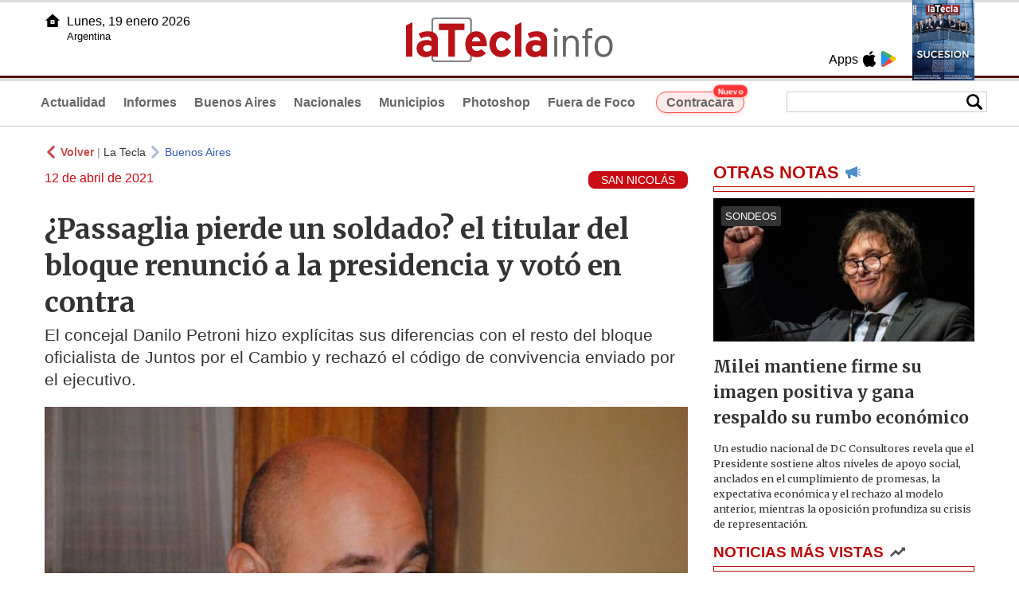

--- FILE ---
content_type: text/html
request_url: https://www.latecla.info/120414--iquestpassaglia-pierde-un-soldado-el-titular-del-bloque-renunci-oacute-a-la-presidencia-y-vot-oacute-en-contra
body_size: 6569
content:
<!DOCTYPE html>
<html lang="es">
<head>
<meta charSet="UTF-8"/><meta name="viewport" content="width=device-width, initial-scale=1.0"><title>¿Passaglia pierde un soldado? el titular del bloque renunció a la presidencia y votó en contra - La Tecla</title><link rel="preconnect" href="//latecla-repos-dgf.aplinews.com" />
<meta name="keywords" content="latecla, diario, noticias, argentina, buenos aires, nacionales, provinciales, internacionales, economia, judiciales, investigaciones" />
<meta name="language" content="Spanish" />
<meta name="distribution" content="Global" />
<meta name="robots" content="index, follow" />
<meta http-equiv="imagetoolbar" content="no" />
<link rel="manifest" href="/repos/1_7/json/manifest.json">
<link rel="apple-touch-icon" sizes="192x192" href="/repos/1_7/images/icon-192x192.png" />
<meta name="theme-color" content="#B20000" />

<meta name="description" content="El concejal Danilo Petroni hizo explícitas sus diferencias con el resto del bloque oficialista de Juntos por el Cambio y rechazó el código de convivencia enviado por el ejecutivo." />
<link rel="canonical" href="https://www.latecla.info/120414-passaglia-pierde-un-soldado-el-titular-del-bloque-renuncio-a-la-presidencia-y-voto-en-contra" /><link type="text/css" href="/include/css/gral.min.css?v=4.22" rel="stylesheet" />
<link type="text/css" href="/repos/1_7/css/page.min.css?v=4.22" rel="stylesheet" />
<link type="text/css" href="/repos/1_7/css/home.min.css?v=4.22" rel="stylesheet" />
<link type="text/css" href="/repos/1_7/css/notas.min.css?v=4.22" rel="stylesheet" />
<link type="text/css" href="/repos/1_7/css/footer.min.css?v=4.22" rel="stylesheet" />
<link type="text/css" href="https://fonts.googleapis.com/css2?family=Merriweather:ital,wght@0,300;0,400;0,700;0,900;1,300;1,400;1,700;1,900&display=swap" rel="stylesheet" />
<script src="/include/js/jquery.min.js?v=4.10"></script>
<script src="/repos/1_7/js/page.min.js?v=4.10"></script>
<script src="/repos/1_7/js/notas.min.js?v=4.10"></script>
<link type="text/css" href="/repos/1_7/css/noticia.min.css?v=4.22" rel="stylesheet" />
<script src="/repos/1_7/js/noticia.min.js?v=4.10"></script>
<script src="/include/plugins/lazy/lazyload.min.js?v=4.10"></script>
<link type="text/css" href="/include/plugins/lightgallery/css/lightgallery-bundle.min.css?v=4.22" rel="stylesheet" />
<script src="/include/plugins/lightgallery/lightgallery.min.js?v=4.10"></script>
<script src="/include/plugins/lightgallery/plugins/thumbnail/lg-thumbnail.min.js?v=4.10"></script>
<script src="/include/plugins/lightgallery/plugins/zoom/lg-zoom.min.js?v=4.10"></script>
<meta property="fb:app_id" content="1610657809235222" />
<meta property="og:type" content="article" />
<meta property="og:title" content="&iquest;Passaglia pierde un soldado? el titular del bloque renunci&oacute; a la presidencia y vot&oacute; en contra" />
<meta property="og:url" content="https://www.latecla.info/120414-passaglia-pierde-un-soldado-el-titular-del-bloque-renuncio-a-la-presidencia-y-voto-en-contra" />
<meta property="og:description" content="El concejal Danilo Petroni hizo expl&iacute;citas sus diferencias con el resto del bloque oficialista de Juntos por el Cambio y rechaz&oacute; el c&oacute;digo de convivencia enviado por el ejecutivo." />
<meta itemprop="name" content="&iquest;Passaglia pierde un soldado? el titular del bloque renunci&oacute; a la presidencia y vot&oacute; en contra" />
<meta itemprop="description" content="https://www.latecla.info/120414-passaglia-pierde-un-soldado-el-titular-del-bloque-renuncio-a-la-presidencia-y-voto-en-contra" />
<meta property="og:image" itemprop="image" content="https://latecla-repos-dw6.aplinews.com/archivos/noticias/fotografias/126864_3.jpg" />
<meta property="og:image:secure_url" itemprop="image" content="https://latecla-repos-dw6.aplinews.com/archivos/noticias/fotografias/126864_3.jpg" />
<meta itemprop="image" content="https://latecla-repos-dw6.aplinews.com/archivos/noticias/fotografias/126864_3.jpg" />
<meta name="twitter:image" content="https://latecla-repos-dw6.aplinews.com/archivos/noticias/fotografias/126864_3.jpg" />
<meta name="twitter:card" content="summary_large_image" />
<meta name="twitter:site" content="@grupolatecla" />
<meta name="twitter:title" content="¿Passaglia pierde un soldado? el titular del bloque renunció a la presidencia y votó en contra" />
<meta name="twitter:x" content="test3" />
<meta name="twitter:url" content="https://www.latecla.info/120414-passaglia-pierde-un-soldado-el-titular-del-bloque-renuncio-a-la-presidencia-y-voto-en-contra" />
<meta name="twitter:text:description" content="El concejal Danilo Petroni hizo expl&iacute;citas sus diferencias con el resto del bloque oficialista de Juntos por el Cambio y rechaz&oacute; el c&oacute;digo de convivencia enviado por el ejecutivo." />
<script async src="https://www.googletagmanager.com/gtag/js?id=G-K36PTMCRVZ"></script><script>window.dataLayer = window.dataLayer || [];function gtag(){dataLayer.push(arguments);}gtag('js', new Date());gtag('config', 'G-K36PTMCRVZ');</script>

<script type="text/javascript">
const _SERV_PATH_PREFIX = '';
const _SERV_PATH_REPOS = '1_7';
const noticia_id = 120414;
</script>

<script>
    gtag('event', 'open_news', {
    'reg_id': '120414',
    'reg_nombre': '¿Passaglia pierde un soldado? el titular del bloque renunció a la presidencia y votó en contra',
    });

    console.log("GTAG: open_news");
</script> 
</head>

<body>
<div id="hd-cnt" style="background-image: url(repos/1_7/images/hd-cnt_bg.png);">
    <div class="hd">
        <div class="rg-pn">
            <div class="rg-pn-cnt-1 left">
                <div class="txt left">Apps</div><a class="left mgl4" href="https://apps.apple.com/es/app/la-tecla/id1186120839" title="App Store"><div class="ic_appstore ic_20 bg-ct" style="background-image: url(repos/1_7/images/hd_ic_appstore.png);"></div></a><a class="left mgl4" href="https://play.google.com" title="Google Play"><div class="ic_gplay ic_20 bg-ct" style="background-image: url(repos/1_7/images/hd_ic_gplay.png);"></div></a>            </div>
            <div class="rg-pn-cnt-2 left mgl4">
                <a href="Revistas"><div class="rv" style="background-image:url(https://latecla-repos-dw6.aplinews.com/archivos/eimpresa//paginas/864_0_2.jpg);"></div></a>            </div>
        </div>
        <div class="lf-pn">
            <a class="left" href="/" title="Inicio">
                <div class="ic_home ic_20 bg-ct" style="background-image: url(repos/1_7/images/hd_ic_home.png);"></div>
            </a>
            <div class="txt left">
                Lunes, 19 enero 2026<br><small>Argentina</small>            </div>
            <div class="clear"></div>
        </div>
        <a href="/" title="Inicio">
            <div class="lg bg-ct" style="background-image: url(repos/1_7/images/hd_lg.png);"></div>
        </a>
    </div>

    <div class="hd-mn">
        <div class="cnt-right">
            <!--
            <a class="left mgl6" href="/" title="Whatsapp"><div class="ic_20 bg-ct" style="background-image: url(repos/1_7/images/hd_ic_wa.png);"></div></a>
            <a class="left mgl6" href="/" title="Telegram"><div class="ic_20 bg-ct" style="background-image: url(repos/1_7/images/hd_ic_tm.png);"></div></a>
            <a class="left mgl6" href="/" title="Facebook"><div class="ic_20 bg-ct" style="background-image: url(repos/1_7/images/hd_ic_fb.png);"></div></a>
            <a class="left mgl6" href="/" title="Twitter"><div class="ic_20 bg-ct" style="background-image: url(repos/1_7/images/hd_ic_tw.png);"></div></a>
            <a class="left mgl6" href="/" title="Instagram"><div class="ic_20 bg-ct" style="background-image: url(repos/1_7/images/hd_ic_it.png);"></div></a>
            -->

            <div class="search">
                <div class="busc">
                    <div class="lp bg-ct ic-search" style="background-image: url(repos/1_7/images/hd_lp.png);" title="Buscar"></div>
                    <div class="cnt-busc dato"><input class="dato" type="text" maxlength="30" /></div>
                </div>
                <div class="result"></div>
            </div>
        </div>

        <input type="checkbox" class="openSidebarMenu" id="openSidebarMenu">
        <label for="openSidebarMenu" class="sidebarIconToggle">
            <div class="spinner diagonal part-1"></div>
            <div class="spinner horizontal"></div>
            <div class="spinner diagonal part-2"></div>
        </label>

        <ul id="secc-btns"><li><a href="/">Actualidad</a></li><li><a href="informes">Informes</a></li><li><a href="BuenosAires">Buenos Aires</a></li><li><a href="nacionales">Nacionales</a></li><li><a href="municipios">Municipios</a></li><li><a href="photoshop">Photoshop</a></li><li><a href="fueradefoco">Fuera de Foco</a></li>            <style>
                .search .busc {
                    width: 250px !important;
                    /*height: 23px !important;*/
                }

                .search .busc .cnt-busc .dato {
                    width: 160px;
                }

                #ctra-cara {
                    position: relative;
                    display: inline-block;
                }

                #ctra-cara a {
                    background-color: #ffebeb;
                    border: 1px solid #ff4d4d;
                    color: #d10000;
                    font-weight: bold;
                    padding: 4px 12px;
                    border-radius: 20px;
                    transition: all 0.3s ease;
                    box-shadow: 0 2px 5px rgba(255, 77, 77, 0.2);
                    white-space: nowrap;
                    position: relative;
                    z-index: 1;
                }

                .badge-nuevo {
                    position: absolute;
                    top: -10px;
                    right: -5px;
                    background-color: #ff3333;
                    color: white;
                    font-size: 10px;
                    font-weight: bold;
                    padding: 2px 5px;
                    border-radius: 10px;
                    border: 1px solid white;
                    box-shadow: 0 1px 3px rgba(0, 0, 0, 0.2);
                    z-index: 2;
                    animation: titileo 3s infinite ease-in-out;
                }

                @keyframes titileo {

                    0%,
                    100% {
                        opacity: 0.8;
                    }

                    50% {
                        opacity: 1;
                        transform: scale(1.05);
                    }

                }

                #secc-btns li#ctra-cara:hover {
                    border: 1px solid transparent;
                    background-color: transparent;
                }

                #ctra-cara a:hover {
                    background-color: #ffdddd !important;
                    border: 1px solid #ff4d4d !important;
                    transform: translateY(-2px);
                    box-shadow: 0 4px 8px rgba(255, 77, 77, 0.3);
                    color: #a80000;
                }

                #ctra-cara a:active {
                    transform: translateY(0);
                    box-shadow: 0 2px 3px rgba(255, 77, 77, 0.3);
                }
            </style>
            <li id="ctra-cara"> <a href="contracara">Contracara <span class="badge-nuevo">Nuevo</span></a></li>
        </ul>
        <div class="clear"></div>
    </div>
</div>
<!-- Sidebar -->
<div id="sidebarMenu">
    <ul class="sidebarMenuInner">
        <li><a href="/">Actualidad<span>Portada</span></a></li>
        <li><a href="informes">Informes</a></li>
        <li><a href="BuenosAires">Buenos Aires</a></li>
        <li><a href="Nacionales">Nacionales</a></li>
        <li><a href="municipios">Municipios</a></li>
        <li><a href="photoshop">Photoshop</a></li>
        <li><a href="fueradefoco">Fuera de Foco</a></li>
    </ul>
</div><div class="wrapper"><div class="col1" style="padding:0 1rem;"><div><div class="mfch3 mgt8"><div class="ic-back left mgr4" style="background-image:url(/repos/1_7/images/back.png);"></div> <div class="left mgr4"><a class="ne pointer" onclick="history.back();"><strong style="color:#b92321;">Volver</strong></a> | <a class="ne" href="https://www.latecla.info"> La Tecla</a></div> <div class="ic-back left mgr4" style="background-image:url(/repos/1_7/images/forward.png); opacity:.4;"></div> <a class="az" href="/BuenosAires">Buenos Aires</a></div><div class="clear"></div><div class="mfch2 left">12 de abril de 2021</div><div class="fvol1 right">SAN NICOLÁS</div><div class="clear"></div></div><h1 class="ftit1 mgt8">¿Passaglia pierde un soldado? el titular del bloque renunció a la presidencia y votó en contra</h1><h2 class="fcop1">El concejal Danilo Petroni hizo explícitas sus diferencias con el resto del bloque oficialista de Juntos por el Cambio y rechazó el código de convivencia enviado por el ejecutivo.</h2><div id="anchoShare"></div><div id="lightgallery" style="text-align:center;"><a href="https://latecla-repos-dw6.aplinews.com/archivos/noticias/fotografias/126864_3.jpg""><img src="https://latecla-repos-dw6.aplinews.com/archivos/noticias/fotografias/126864_3.jpg" alt="¿Passaglia pierde un soldado? el titular del bloque renunció a la presidencia y votó en contra" width="100%" /></a></div><div class="mod_share" style=""><div class="lb">Compartir</div><div class="clear"></div><a href="https://www.facebook.com/sharer.php?u=https%3A%2F%2Fwww.latecla.info%2F120414-passaglia-pierde-un-soldado-el-titular-del-bloque-renuncio-a-la-presidencia-y-voto-en-contra&t=%C2%BFPassaglia+pierde+un+soldado%3F+el+titular+del+bloque+renunci%C3%B3+a+la+presidencia+y+vot%C3%B3+en+contra" target="_blank" rel=”nofollow”><div class="icon_share" style="background-image:url(/repos/1_7/images/facebook.png);"></div></a><a href="https://api.whatsapp.com/send?text=https%3A%2F%2Fwww.latecla.info%2F120414-passaglia-pierde-un-soldado-el-titular-del-bloque-renuncio-a-la-presidencia-y-voto-en-contra" target="_blank" rel=”nofollow”><div class="icon_share" style="background-image:url(/repos/1_7/images/whatsapp.png);"></div></a><a class="btnTwShare pointer" url="/include/fns/twitter_sharer.php?url=https%3A%2F%2Fwww.latecla.info%2F120414-passaglia-pierde-un-soldado-el-titular-del-bloque-renuncio-a-la-presidencia-y-voto-en-contra&txt=¿Passaglia pierde un soldado? el titular del bloque renunció a la presidencia y votó en contra" rel=”nofollow”><div class="icon_share" style="background-image:url(/repos/1_7/images/twitter.png);"></div></a><a href="https://telegram.me/share/url?url=https%3A%2F%2Fwww.latecla.info%2F120414-passaglia-pierde-un-soldado-el-titular-del-bloque-renuncio-a-la-presidencia-y-voto-en-contra" target="_blank" rel=”nofollow”><div class="icon_share" style="background-image:url(/repos/1_7/images/telegram.png);"></div></a><a href="mailto:?subject=Mira+esta+nota+de+La+Tecla&body=%C2%BFPassaglia+pierde+un+soldado%3F+el+titular+del+bloque+renunci%C3%B3+a+la+presidencia+y+vot%C3%B3+en+contra %0D%0A%0D%0Ahttps%3A%2F%2Fwww.latecla.info%2F120414-passaglia-pierde-un-soldado-el-titular-del-bloque-renuncio-a-la-presidencia-y-voto-en-contra" rel=”nofollow”><div class="icon_share" style="background-image:url(/repos/1_7/images/correo.png);"></div></a></div><div class="fcue1" style="border-bottom:1px solid #ccc; padding-bottom:6px; padding-top:6px;"><h3>Quiebre en las filas del intendente de San Nicol&aacute;s, Manuel Passaglia. El jefe del bloque de concejales de Juntos por el Cambio vot&oacute; en contra de un c&oacute;digo de convivencia enviado por el Departamento Ejecutivo y renunci&oacute; a la presidencia de la bancada.<br /><br />Danilo Petroni dej&oacute; la conducci&oacute;n del bloque passaglista, argumentando estar disconforme con el tiempo de tratamiento en las comisiones al proyecto de c&oacute;digo de convivencia. &quot;Este proyecto deber&iacute;a ser una pol&iacute;tica de estado y no partidaria (...) debe haber un acuerdo social y pol&iacute;tico para que funcione&quot;, se&ntilde;al&oacute; el concejal, seg&uacute;n report&oacute; el portal Diario del Norte.<br /><br />Mas all&aacute; de que el bloque que responde a Passaglia contaba con las manos suficientes para la aprobaci&oacute;n, Petroni decidi&oacute; votar en contra del expediente. La negativa de la bancada del Frente de Todos dejaba la situaci&oacute;n en un empate.<br /><br />Finalmente, el c&oacute;digo de convivencia fue aprobado por el voto doble del presidente del Concejo, Sergio Ponce. Petroni, por su parte, fue relevado en la presidencia del bloque por el vice, Julio Pascual&iacute;n, del radicalismo.<br /><br />&rdquo;Voy a dejar pasar un tiempo en la pol&iacute;tica, estoy haciendo un reemplazo de la jefatura de UTI del hospital y quiero dejar pasar un tiempo, lo que dije en la sesi&oacute;n es todo&rdquo;, dijo el concejal en declaraciones al sitio San Nicol&aacute;s News.<br /><br />Petroni fue electo concejal en 2015 y 2019. En esta &uacute;ltima oportunidad, siendo primer edil, por lo que, cuando Passaglia se tom&oacute; licencia, ejerci&oacute; como intendente interino.</h3></div><div class="mfch3 mgt8"><div class="ic-back left mgr4" style="background-image:url(/repos/1_7/images/back.png);"></div> <div class="left mgr4"><a class="ne pointer" onclick="history.back();"><strong style="color:#b92321;">Volver</strong></a> | <a class="ne" href="https://www.latecla.info"> La Tecla</a></div> <div class="ic-back left mgr4" style="background-image:url(/repos/1_7/images/forward.png); opacity:.4;"></div> <a class="az" href="/BuenosAires">Buenos Aires</a></div><div class="tags mgt8 mgb8"><div class="tagstit mgb8">Etiquetas / Tags</div><a href="/buscador.php?tag=1&dato=Danilo+Petroni"><div class="tagbtn left mgr8 mgb8">Danilo Petroni</div></a><a href="/buscador.php?tag=1&dato=San+nicolas"><div class="tagbtn left mgr8 mgb8">San nicolas</div></a><a href="/buscador.php?tag=1&dato=Frente+de+Todos"><div class="tagbtn left mgr8 mgb8">Frente de Todos</div></a><a href="/buscador.php?tag=1&dato=Juntos+por+el+cambio"><div class="tagbtn left mgr8 mgb8">Juntos por el cambio</div></a><a href="/buscador.php?tag=1&dato=Manuel+passaglia"><div class="tagbtn left mgr8 mgb8">Manuel passaglia</div></a><div class="clear"></div></div></div><div class="col2" style="padding:0 1rem;"><div class="lb-1"><h2 class="tx">OTRAS NOTAS</h2><div class="ic" style="background-image:url(/repos/1_7/images/notas_ic.png)"></div><div class="clear"></div><div class="sep"></div></div><div class="sep-1"></div><a class="none" href="164223-milei-mantiene-firme-su-imagen-positiva-y-gana-respaldo-al-rumbo-economico"><article class="nt-3"><div class="ft lazy"  data-bg="url('https://latecla-repos-dw6.aplinews.com/archivos/noticias/fotografias/207139_2.jpg')"><div class="cnt-vol"><div class="vol">SONDEOS</div></div></div><div class="cnt-1"><h1 class="tit">Milei mantiene firme su imagen positiva y gana respaldo su rumbo económico</h1><h2 class="cop">Un estudio nacional de DC Consultores revela que el Presidente sostiene altos niveles de apoyo social, anclados en el cumplimiento de promesas, la expectativa económica y el rechazo al modelo anterior, mientras la oposición profundiza su crisis de representación.</h2></div></article></a><div class="col2"><section class="notRank"><h1 class="tit">NOTICIAS M&Aacute;S VISTAS</h1><div class="ic" style="background-image:url(/repos/1_7/images/rank_ic.png)"></div><div class="clear"></div><div class="sep"></div><a class="ne" href="164215-cuenta-regresiva-en-el-pj-pba-a-24-hs-de-una-reunion-clave-de-la-junta-electoral"><div class="item"><div class="ft" style="background-image:url(https://latecla-repos-dw6.aplinews.com/archivos/noticias/fotografias/207128_2.jpg);"></div><h2>Cuenta regresiva en el PJ PBA: a 24 horas de una reunión clave de la Junta Electoral</h2><div class="clear"></div></div></a><a class="ne" href="164205-pinamar-endurece-sanciones-contra-utv-cuatriciclos-y-4x4-tras-graves-accidentes-en-la-frontera"><div class="item"><div class="ft" style="background-image:url(https://latecla-repos-dw6.aplinews.com/archivos/noticias/fotografias/207110_2.jpg);"></div><h2>Tarde: Pinamar impone multas contra UTV, cuatriciclos y 4x4 tras los accidentes en La Frontera</h2><div class="clear"></div></div></a><a class="ne" href="164206-griselda-siciliani-dejo-a-luciano-castro-y-se-enfoco-en-su-trabajo"><div class="item"><div class="ft" style="background-image:url(https://latecla-repos-dw6.aplinews.com/archivos/noticias/fotografias/207112_2.jpg);"></div><h2>Griselda Siciliani dejó a  Luciano Castro y se enfocó en su trabajo</h2><div class="clear"></div></div></a><a class="ne" href="164200-verano-2026-picos-eventos-y-cautela-marcan-la-temporada-con-luces-y-sombras-en-pba"><div class="item"><div class="ft" style="background-image:url(https://latecla-repos-dw6.aplinews.com/archivos/noticias/fotografias/207105_2.jpg);"></div><h2>Verano 2026: picos, eventos y cautela marcan la temporada, con luces y sombras en PBA</h2><div class="clear"></div></div></a><a class="ne" href="164212-julieta-ortega-revelo-detalles-de-la-dura-enfermedad-que-sufrio-palito-ortega"><div class="item"><div class="ft" style="background-image:url(https://latecla-repos-dw6.aplinews.com/archivos/noticias/fotografias/207122_2.jpg);"></div><h2>Julieta Ortega reveló detalles de la dura enfermedad que sufrió Palito Ortega</h2><div class="clear"></div></div></a></section></div></div></div><div class="cnt-redes">
    <div class="items">
        <a class="left mgl6" href="https://api.whatsapp.com/send?phone=5492216419037" target="_blank" title="Whatsapp"><div class="ic_30 bg-ct" style="background-image: url(repos/1_7/images/hd_ic_wa.png);"></div></a><a class="left mgl6" href="https://t.me/+5492216419037" target="_blank" title="Telegram"><div class="ic_30 bg-ct" style="background-image: url(repos/1_7/images/hd_ic_tm.png);"></div></a><a class="left mgl6" href="https://www.facebook.com/Revistalatecla/" target="_blank" title="Facebook"><div class="ic_30 bg-ct" style="background-image: url(repos/1_7/images/hd_ic_fb.png);"></div></a><a class="left mgl6" href="https://www.twitter.com/grupolatecla" target="_blank" title="Twitter"><div class="ic_30 bg-ct" style="background-image: url(repos/1_7/images/hd_ic_tw.png);"></div></a><a class="left mgl6" href="https://www.instagram.com/revistalatecla" target="_blank" title="Instagram"><div class="ic_30 bg-ct" style="background-image: url(repos/1_7/images/hd_ic_it.png);"></div></a><a class="left mgl6" href="https://www.tiktok.com" target="_blank" title="Tik Tok"><div class="ic_30 bg-ct" style="background-image: url(repos/1_7/images/hd_ic_tk.png);"></div></a><div class="clear"></div>    </div>
</div>

<div class="pie">
    <div class="logo lazy"  data-bg="url('/repos/1_7/images/logo_cabeza_bn.png?v=4.22')"></div>
    <div class="text">
        Copyright 2026<br /><strong>La Tecla</strong><br /><a class="bl" href="redaccion.php"><div class="redacc">Redacción</div></a><br /><span class="rights">Todos los derechos reservados</span><br /><div class="dev">Serga.NET</div>    </div>
</div>
<script>
if(lazyLoadInstance){
    console.log("LazyLoad Update!");
    lazyLoadInstance.update();
}
</script><script type="text/javascript">
$("iframe").each(function( index ){
	console.log(index + " IFRAME: " + $(this).attr("src").search("infogram.com"));

	if($(this).attr("src").search("infogram.com") > 0){
		ratio = $(this).attr("width") / $(this).attr("height");
		$(this).attr("ratio", ratio);
		$(this).addClass("autoResize");

		console.log($(this).width() + " -> " + $(this).attr("width") + " " + $(this).attr("height") + " okey!");
	}
});

function updateIframes(){
	console.log("RESIZE");
	$(".autoResize").each(function( index ){
		//console.log(index + " IFRAME: " + $(this).attr("src").search("infogram.com"));
		h = $(this).width() / $(this).attr("ratio");
		$(this).attr("height", parseInt(h));
	});
}

window.addEventListener('resize', function(event) {
	updateIframes();
}, true);

updateIframes();

//Deteccion de navegador:
function isiOS() {
	return [
		'iPad Simulator',
		'iPhone Simulator',
		'iPod Simulator',
		'iPad',
		'iPhone',
		'iPod'
	].includes(navigator.platform)
	// iPad on iOS 13 detection
	|| (navigator.userAgent.includes("Mac") && "ontouchend" in document)
}

$(document).ready(function(){
	$(".btnTwShare").click(function(){
		var url = $(this).attr("url");

		if(isiOS()){
			window.location = url;
		} else {
			window.open(url, '_blank');
		}
	});
});


</script>

<script>
let ar = []
</script>
<script type="text/javascript" src="/include/js/widget_ctrol.js?v=4.10"></script>
<script>
//Ajusta el tamaño del Pdf Viewer:
window.addEventListener('message', function (e) {
	var d = e.data || {};
	if (d.type === 'pdf-viewer-height') {
		document.querySelectorAll('iframe.pdf-embed').forEach(function (f) {
			var fid = (new URL(f.src, location.href)).searchParams.get('id') || '';
			if (fid === (d.id || fid)) f.style.height = (d.height||0) + 'px';
		});
	}
});
</script>
</body>
</html>

--- FILE ---
content_type: text/css
request_url: https://www.latecla.info/include/css/gral.min.css?v=4.22
body_size: 838
content:
a{TEXT-DECORATION:none}a:hover{TEXT-DECORATION:none}A.bl{color:#fff;TEXT-DECORATION:none}A.bl:hover{color:#fff;TEXT-DECORATION:underline}A.bl2{color:#fff;TEXT-DECORATION:none}A.bl2:hover{color:#fff;TEXT-DECORATION:none}A.ro{color:red;TEXT-DECORATION:none}A.ro:hover{color:red;TEXT-DECORATION:underline}A.ro{color:red;TEXT-DECORATION:none}A.ro:hover{color:red;TEXT-DECORATION:underline}A.az{color:#039;TEXT-DECORATION:none}A.az:hover{color:#039;TEXT-DECORATION:underline}A.gr{color:#666;TEXT-DECORATION:none}A.gr:hover{color:#333;TEXT-DECORATION:underline}A.ne{color:#000;TEXT-DECORATION:none}A.ne:hover{color:#000;TEXT-DECORATION:underline}A.an{color:#df4013;TEXT-DECORATION:none}A.an:hover{color:#df4013;TEXT-DECORATION:underline}A.ce{color:#30b4d7;TEXT-DECORATION:none}A.ce:hover{color:#30b4d7;TEXT-DECORATION:underline}.f9ne{color:#000;FONT-SIZE:9px;FONT-FAMILY:verdana}.f10gr{FONT-SIZE:10px;FONT-WEIGHT:normal;color:#666;FONT-FAMILY:arial}.f10grb{FONT-SIZE:10px;FONT-WEIGHT:bold;color:#666;FONT-FAMILY:arial}.f10ne{FONT-SIZE:10px;FONT-WEIGHT:normal;color:#000;FONT-FAMILY:arial}.f10neb{FONT-SIZE:10px;FONT-WEIGHT:bold;color:#000;FONT-FAMILY:arial}.f10an{FONT-SIZE:10px;FONT-WEIGHT:normal;color:#f90;FONT-FAMILY:arial}.f10anb{FONT-SIZE:10px;FONT-WEIGHT:bold;color:#f90;FONT-FAMILY:arial}.f10ro{FONT-SIZE:10px;FONT-WEIGHT:normal;color:red;FONT-FAMILY:arial}.f10rob{FONT-SIZE:10px;FONT-WEIGHT:bold;color:red;FONT-FAMILY:arial}.f10bl{FONT-SIZE:10px;FONT-WEIGHT:normal;color:#fff;FONT-FAMILY:arial}.f10blb{FONT-SIZE:10px;FONT-WEIGHT:bold;color:#fff;FONT-FAMILY:arial}.f11ne{FONT-SIZE:11px;FONT-WEIGHT:normal;color:#000;FONT-FAMILY:arial}.f11neb{FONT-SIZE:11px;FONT-WEIGHT:bold;color:#000;FONT-FAMILY:arial}.f11bl{FONT-SIZE:11px;FONT-WEIGHT:normal;color:#fff;FONT-FAMILY:arial}.f11blb{FONT-SIZE:11px;FONT-WEIGHT:bold;color:#fff;FONT-FAMILY:arial}.f11an{FONT-SIZE:11px;FONT-WEIGHT:normal;color:#f90;FONT-FAMILY:arial}.f11anb{FONT-SIZE:11px;FONT-WEIGHT:bold;color:#f90;FONT-FAMILY:arial}.f11ro{FONT-SIZE:11px;FONT-WEIGHT:normal;color:red;FONT-FAMILY:arial}.f11rob{FONT-SIZE:11px;FONT-WEIGHT:bold;color:red;FONT-FAMILY:arial}.f11ve{FONT-SIZE:11px;FONT-WEIGHT:normal;color:#690;FONT-FAMILY:arial}.f11veb{FONT-SIZE:11px;FONT-WEIGHT:bold;color:#690;FONT-FAMILY:arial}.f11az{FONT-SIZE:11px;FONT-WEIGHT:normal;color:#039;FONT-FAMILY:arial}.f11azb{FONT-SIZE:11px;FONT-WEIGHT:bold;color:#039;FONT-FAMILY:arial}.f11gr{FONT-SIZE:11px;FONT-WEIGHT:normal;color:#666;FONT-FAMILY:arial}.f11grb{FONT-SIZE:11px;FONT-WEIGHT:bold;color:#666;FONT-FAMILY:arial}.f11ce{FONT-SIZE:11px;FONT-WEIGHT:normal;color:#30b4d7;FONT-FAMILY:arial}.f11ceb{FONT-SIZE:11px;FONT-WEIGHT:bold;color:#30b4d7;FONT-FAMILY:arial}.f12ne{FONT-SIZE:12px;FONT-WEIGHT:normal;color:#000;FONT-FAMILY:arial}.f12neb{FONT-SIZE:12px;FONT-WEIGHT:bold;color:#000;FONT-FAMILY:arial}.f12az{FONT-SIZE:12px;FONT-WEIGHT:normal;color:#039;FONT-FAMILY:arial}.f12azb{FONT-SIZE:12px;FONT-WEIGHT:bold;color:#039;FONT-FAMILY:arial}.f12gr{FONT-SIZE:12px;FONT-WEIGHT:normal;color:#666;FONT-FAMILY:arial}.f12grb{FONT-SIZE:12px;FONT-WEIGHT:bold;color:#666;FONT-FAMILY:arial}.f12bl{FONT-SIZE:12px;FONT-WEIGHT:normal;color:#fff;FONT-FAMILY:arial}.f12blb{FONT-SIZE:12px;FONT-WEIGHT:bold;color:#fff;FONT-FAMILY:arial}.f12an{FONT-SIZE:12px;FONT-WEIGHT:normal;color:#df4013;FONT-FAMILY:arial}.f12anb{FONT-SIZE:12px;FONT-WEIGHT:bold;color:#df4013;FONT-FAMILY:arial}.f12ro{FONT-SIZE:12px;FONT-WEIGHT:normal;color:red;FONT-FAMILY:arial}.f12rob{FONT-SIZE:12px;FONT-WEIGHT:bold;color:red;FONT-FAMILY:arial}.f14ne{FONT-SIZE:16px;FONT-WEIGHT:normal;color:#666;FONT-FAMILY:arial}.f14neb{FONT-SIZE:16px;FONT-WEIGHT:bold;color:#666;FONT-FAMILY:arial}.f16grb{FONT-SIZE:16px;FONT-WEIGHT:bold;color:#666;FONT-FAMILY:arial}.left{float:left}.right{float:right}.clear{clear:both}.hide{display:none}.oculto{display:none}.bdt1{border-top:1px solid #ddd}.bdl1{border-left:1px solid #ddd}.bdr1{border-right:1px solid #ddd}.bdb1{border-bottom:1px solid #ddd}.mgct{margin:0 auto}.mga4{margin:4px}.mgt4{margin-top:4px}.mgb4{margin-bottom:4px}.mgl4{margin-left:4px}.mgr4{margin-right:4px}.mga6{margin:6px}.mgt6{margin-top:6px}.mgb6{margin-bottom:6px}.mgl6{margin-left:6px}.mgr6{margin-right:6px}.mga8{margin:8px}.mgt8{margin-top:8px}.mgb8{margin-bottom:8px}.mgl8{margin-left:8px}.mgr8{margin-right:8px}.pda2{padding:2px}.pdt2{padding-top:2px}.pdl2{padding-left:2px}.pdb2{padding-bottom:2px}.pda4{padding:4px}.pdt4{padding-top:4px}.pdl4{padding-left:4px}.pdb4{padding-bottom:4px}.pda6{padding:6px}.pdl6{padding-left:6px}.pdr6{padding-right:6px}.pda8{padding:8px}.pdl8{padding-left:8px}.pdr8{padding-right:8px}.pdb8{padding-bottom:8px}.pda16{padding:16px}.pdt16{padding-top:16px}.pdl16{padding-left:16px}.pdr16{padding-right:16px}.pdb16{padding-bottom:16px}.tac{text-align:center}